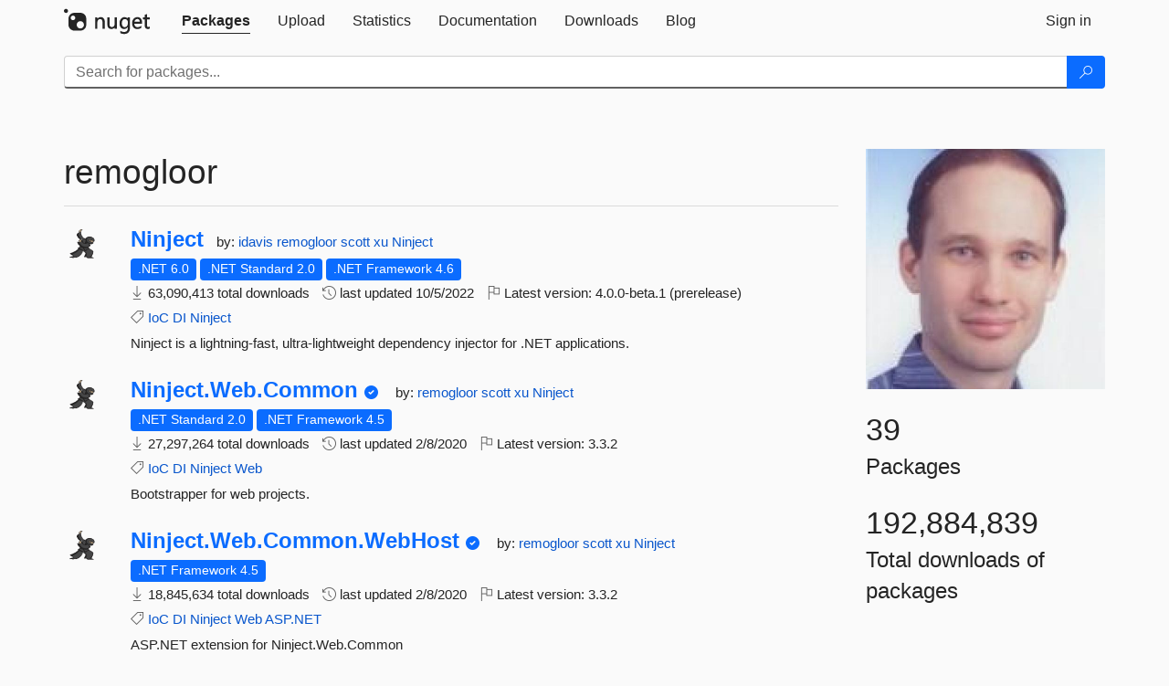

--- FILE ---
content_type: text/html; charset=utf-8
request_url: https://packages.nuget.org/profiles/remogloor
body_size: 7987
content:
<!DOCTYPE html>
<html lang="en">
<head>
    <meta charset="utf-8" />
    <meta http-equiv="X-UA-Compatible" content="IE=edge">
    <meta name="viewport" content="width=device-width, initial-scale=1">

        <link rel="canonical" href="https://www.nuget.org/profiles/remogloor">

    
    

    <title>
        NuGet Gallery
        | remogloor
    </title>

    <link href="/favicon.ico" rel="shortcut icon" type="image/x-icon" />
        <link title="NuGet.org" type="application/opensearchdescription+xml" href="/opensearch.xml" rel="search">

    <link href="/Content/gallery/css/site.min.css?v=1na5Q3HPVSkugniYsNxjmE134E1C4dpzFOT5rmDYA-E1" rel="stylesheet"/>

    <link href="/Content/gallery/css/bootstrap.min.css" rel="stylesheet"/>


    <script nonce="v7eiUyeHuvQCNzq1HdSo+2kXlZUWYf4QwyhyhtMWiIY=">
        // Check the browser preferred color scheme
        const prefersDarkMode = window.matchMedia("(prefers-color-scheme: dark)").matches;
        const defaultTheme = prefersDarkMode ? "dark" : "light";
        const preferredTheme = localStorage.getItem("theme")

        // Check if the localStorage item is set, if not set it to the system theme
        if (!preferredTheme || !(preferredTheme === "dark" || preferredTheme === "light")) {
            localStorage.setItem("theme", "system");
        }

        if (preferredTheme === "light" || preferredTheme === "dark") {
            document.documentElement.setAttribute('data-theme', preferredTheme);
        }
        else {
            document.documentElement.setAttribute('data-theme', defaultTheme);
        }
    </script>

    <!-- HTML5 shim and Respond.js for IE8 support of HTML5 elements and media queries -->
    <!-- WARNING: Respond.js doesn't work if you view the page via file:// -->
    <!--[if lt IE 9]>
      <script src="https://oss.maxcdn.com/html5shiv/3.7.3/html5shiv.min.js"></script>
      <script src="https://oss.maxcdn.com/respond/1.4.2/respond.min.js"></script>
    <![endif]-->

    
    
    
    
                <script type="text/javascript">
                var appInsights = window.appInsights || function (config) {
                    function s(config) {
                        t[config] = function () {
                            var i = arguments;
                            t.queue.push(function () { t[config].apply(t, i) })
                        }
                    }

                    var t = { config: config }, r = document, f = window, e = "script", o = r.createElement(e), i, u;
                    for (o.src = config.url || "//js.monitor.azure.com/scripts/a/ai.0.js", r.getElementsByTagName(e)[0].parentNode.appendChild(o), t.cookie = r.cookie, t.queue = [], i = ["Event", "Exception", "Metric", "PageView", "Trace"]; i.length;) s("track" + i.pop());
                    return config.disableExceptionTracking || (i = "onerror", s("_" + i), u = f[i], f[i] = function (config, r, f, e, o) {
                        var s = u && u(config, r, f, e, o);
                        return s !== !0 && t["_" + i](config, r, f, e, o), s
                    }), t
                }({
                    instrumentationKey: 'df3a36b9-dfba-401c-82ab-35690083be3e',
                    samplingPercentage: 100
                });

                window.appInsights = appInsights;
                appInsights.trackPageView();
            </script>

</head>
<body >
    

<div id="cookie-banner"></div>




<nav class="navbar navbar-inverse" role="navigation">
    <div class="container">
        <div class="row">
            <div class="col-sm-12 text-center">
                <a href="#" id="skipToContent" class="showOnFocus" title="Skip To Content">Skip To Content</a>
            </div>
        </div>
        <div class="row">
            <div class="col-sm-12">
                <div class="navbar-header">
                    <button type="button" class="navbar-toggle collapsed" data-toggle="collapse" data-target="#navbar" aria-expanded="false" aria-controls="navbar">
                        <span class="sr-only">Toggle navigation</span>
                        <span class="icon-bar"></span>
                        <span class="icon-bar"></span>
                        <span class="icon-bar"></span>
                    </button>
                    <a href="/" class="home-link">
                        <div class="navbar-logo nuget-logo-image" alt="NuGet home" role="img" aria-label="NuGet Home"     onerror="this.src='https://nuget.org/Content/gallery/img/logo-header-94x29.png'; this.onerror = null;"
></div>
                    </a>
                </div>
                <div id="navbar" class="navbar-collapse collapse">
                    <ul class="nav navbar-nav" role="tablist">
                            <li class="active" role="presentation">
        <a role="tab" name="Packages" aria-selected="true" href="/packages" class="link-to-add-local-search-filters">
            <span>Packages</span>
        </a>
    </li>

                            <li class="" role="presentation">
        <a role="tab" name="Upload" aria-selected="false" href="/packages/manage/upload">
            <span>Upload</span>
        </a>
    </li>

    <li class="" role="presentation">
        <a role="tab" name="Statistics" aria-selected="false" href="/stats">
            <span>Statistics</span>
        </a>
    </li>
                                                    <li class="" role="presentation">
        <a role="tab" name="Documentation" aria-selected="false" href="https://docs.microsoft.com/nuget/">
            <span>Documentation</span>
        </a>
    </li>

                            <li class="" role="presentation">
        <a role="tab" name="Downloads" aria-selected="false" href="/downloads">
            <span>Downloads</span>
        </a>
    </li>

                            <li class="" role="presentation">
        <a role="tab" name="Blog" aria-selected="false" href="https://blog.nuget.org/">
            <span>Blog</span>
        </a>
    </li>

                    </ul>
                        <ul class="nav navbar-nav navbar-right" role="tablist">
    <li class="" role="presentation">
        <a role="tab" name="Sign in" aria-selected="false" href="/users/account/LogOn?returnUrl=%2Fprofiles%2Fremogloor" title="Sign in to an existing NuGet.org account">
            <span>Sign in</span>
        </a>
    </li>
                        </ul>
                </div>
            </div>
        </div>
    </div>

        <div id="search-bar-header" class="container search-container">
            <div class="row">
                <form aria-label="Package search bar" class="col-sm-12" id="form-to-add-local-search-filters" action="/packages" method="get">
                    <div class="input-group">
    <input name="q" type="text" class="form-control input-brand" id="search" aria-label="Enter packages to search"
           placeholder="Search for packages..." autocomplete="off"
           value=""
            />
    <span class="input-group-btn">
        <button class="btn btn-brand btn-search" type="submit"
                title="Search for packages" aria-label="Search">
            <span class="ms-Icon ms-Icon--Search" aria-hidden="true"></span>
        </button>
    </span>
</div>
                    <div id="autocomplete-results-container" class="text-left" tabindex="0"></div>

<script type="text/html" id="autocomplete-results-row">
    <!-- ko if: $data -->
    <!-- ko if: $data.PackageRegistration -->
    <div class="col-sm-4 autocomplete-row-id autocomplete-row-data">
        <span data-bind="attr: { id: 'autocomplete-result-id-' + $data.PackageRegistration.Id, title: $data.PackageRegistration.Id }, text: $data.PackageRegistration.Id"></span>
    </div>
    <div class="col-sm-4 autocomplete-row-downloadcount text-right autocomplete-row-data">
        <span data-bind="text: $data.DownloadCount + ' downloads'"></span>
    </div>
    <div class="col-sm-4 autocomplete-row-owners text-left autocomplete-row-data">
        <span data-bind="text: $data.OwnersString + ' '"></span>
    </div>
    <!-- /ko -->
    <!-- ko ifnot: $data.PackageRegistration -->
    <div class="col-sm-12 autocomplete-row-id autocomplete-row-data">
        <span data-bind="attr: { id: 'autocomplete-result-id-' + $data, title: $data  }, text: $data"></span>
    </div>
    <!-- /ko -->
    <!-- /ko -->
</script>

<script type="text/html" id="autocomplete-results-template">
    <!-- ko if: $data.data.length > 0 -->
    <div data-bind="foreach: $data.data" id="autocomplete-results-list">
        <a data-bind="attr: { id: 'autocomplete-result-row-' + $data, href: '/packages/' + $data, title: $data }" tabindex="-1">
            <div data-bind="attr:{ id: 'autocomplete-container-' + $data }" class="autocomplete-results-row">
            </div>
        </a>
    </div>
    <!-- /ko -->
</script>

                </form>
            </div>
        </div>
</nav>






    <div id="skippedToContent">
    



<section role="main" class="container main-container page-profile">
    <div class="row">
        <aside class="col-md-3 col-md-push-9 profile-details">
            <img src="/profiles/remogloor/avatar?imageSize=512"
                                class="owner-image img-responsive"
                                height="332"
                                width="332"
                                title="remogloor"
                                alt="remogloor gravatar" />
            <div class="statistics">
                <div class="statistic">
                    <div class="value">39</div>
                    <div class="description">Packages</div>
                </div>
                <div class="statistic">
                    <div class="value">192,884,839</div>
                    <div class="description">Total downloads of packages</div>
                </div>
            </div>
        </aside>
        <article class="col-md-9 col-md-pull-3">
            <div class="profile-title">
                <h1>
                    remogloor&nbsp;
                                    </h1>
                <span>
                </span>
            </div>

            <hr class="profile-title-divider" />

            <ul class="list-packages">


<li class="package">

    <div class="row">
        <div class="col-sm-1 hidden-xs hidden-sm col-package-icon">
            <img class="package-icon img-responsive" aria-hidden="true" alt=""
                 src="https://api.nuget.org/v3-flatcontainer/ninject/4.0.0-beta.1/icon"     onerror="this.className='package-icon img-responsive package-default-icon'; this.onerror = null;"
/>
        </div>
        <div class="col-sm-11">
            <div class="package-header">
                <h2 class="package-title">
                    <a class="package-title"
                        href="/packages/Ninject/4.0.0-beta.1"
                        >
                            Ninject
                    </a>
                </h2>




                    <span class="package-by">
                        by:
                            <a href="/profiles/idavis" title="View idavis's profile"
                                >
                                    idavis
                            </a>
                            <a href="/profiles/remogloor" title="View remogloor's profile"
                                >
                                    remogloor
                            </a>
                            <a href="/profiles/scott%20xu" title="View scott xu's profile"
                                >
                                    scott xu
                            </a>
                            <a href="/profiles/Ninject" title="View Ninject's profile"
                                >
                                    Ninject
                            </a>
                    </span>
            </div>

            <ul class="package-list">
                <li class="package-tfm-badges">
                    




<div class="framework framework-badges">
    <a href=/packages/Ninject/4.0.0-beta.1#supportedframeworks-body-tab
       >
        <span class=framework-badge-asset>
            .NET 6.0
        </span>
        <span class="tooltip-block">
            <span class="tooltip-wrapper popover right" role="tooltip">
                <span class="arrow"></span>
                <span class="popover-content">
                    This package targets .NET 6.0. The package is compatible with this framework or higher.
                </span>
            </span>
        </span>
    </a>
            <a href=/packages/Ninject/4.0.0-beta.1#supportedframeworks-body-tab
       >
        <span class=framework-badge-asset>
            .NET Standard 2.0
        </span>
        <span class="tooltip-block">
            <span class="tooltip-wrapper popover right" role="tooltip">
                <span class="arrow"></span>
                <span class="popover-content">
                    This package targets .NET Standard 2.0. The package is compatible with this framework or higher.
                </span>
            </span>
        </span>
    </a>
        <a href=/packages/Ninject/4.0.0-beta.1#supportedframeworks-body-tab
       >
        <span class=framework-badge-asset>
            .NET Framework 4.6
        </span>
        <span class="tooltip-block">
            <span class="tooltip-wrapper popover right" role="tooltip">
                <span class="arrow"></span>
                <span class="popover-content">
                    This package targets .NET Framework 4.6. The package is compatible with this framework or higher.
                </span>
            </span>
        </span>
    </a>
</div>
                </li>
                <li>
                    <span class="icon-text">
                        <i class="ms-Icon ms-Icon--Download" aria-hidden="true"></i>
                        63,090,413 total downloads
                    </span>
                </li>
                <li>
                    <span class="icon-text">
                        <i class="ms-Icon ms-Icon--History" aria-hidden="true"></i>
                        last updated <span data-datetime="2022-10-05T03:07:59.8600000">10/5/2022</span>
                    </span>
                </li>
                <li>
                    <span class="icon-text">
                        <i class="ms-Icon ms-Icon--Flag" aria-hidden="true"></i>
                        Latest version: <span class="text-nowrap">4.0.0-beta.1 (prerelease)</span>
                    </span>
                </li>
                    <li class="package-tags">
                        <span class="icon-text">
                            <i class="ms-Icon ms-Icon--Tag" aria-hidden="true"></i>

                                <a href="/packages?q=Tags%3A%22IoC%22" title="Search for IoC">IoC</a>
                                <a href="/packages?q=Tags%3A%22DI%22" title="Search for DI">DI</a>
                                <a href="/packages?q=Tags%3A%22Ninject%22" title="Search for Ninject">Ninject</a>
                                                    </span>
                    </li>
            </ul>

            <div class="package-details">
                Ninject is a lightning-fast, ultra-lightweight dependency injector for .NET applications.
            </div>
        </div>
    </div>
</li>


<li class="package">

    <div class="row">
        <div class="col-sm-1 hidden-xs hidden-sm col-package-icon">
            <img class="package-icon img-responsive" aria-hidden="true" alt=""
                 src="https://api.nuget.org/v3-flatcontainer/ninject.web.common/3.3.2/icon"     onerror="this.className='package-icon img-responsive package-default-icon'; this.onerror = null;"
/>
        </div>
        <div class="col-sm-11">
            <div class="package-header">
                <h2 class="package-title">
                    <a class="package-title"
                        href="/packages/Ninject.Web.Common"
                        >
                            Ninject.<wbr>Web.<wbr>Common
                    </a>
                </h2>


                    <i class="ms-Icon ms-Icon--SkypeCircleCheck reserved-indicator"
                       data-content="The ID prefix of this package has been reserved for one of the owners of this package by NuGet.org." tabindex="0" alt="The ID prefix of this package has been reserved for one of the owners of this package by NuGet.org."></i>


                    <span class="package-by">
                        by:
                            <a href="/profiles/remogloor" title="View remogloor's profile"
                                >
                                    remogloor
                            </a>
                            <a href="/profiles/scott%20xu" title="View scott xu's profile"
                                >
                                    scott xu
                            </a>
                            <a href="/profiles/Ninject" title="View Ninject's profile"
                                >
                                    Ninject
                            </a>
                    </span>
            </div>

            <ul class="package-list">
                <li class="package-tfm-badges">
                    




<div class="framework framework-badges">
            <a href=/packages/Ninject.Web.Common/3.3.2#supportedframeworks-body-tab
       >
        <span class=framework-badge-asset>
            .NET Standard 2.0
        </span>
        <span class="tooltip-block">
            <span class="tooltip-wrapper popover right" role="tooltip">
                <span class="arrow"></span>
                <span class="popover-content">
                    This package targets .NET Standard 2.0. The package is compatible with this framework or higher.
                </span>
            </span>
        </span>
    </a>
        <a href=/packages/Ninject.Web.Common/3.3.2#supportedframeworks-body-tab
       >
        <span class=framework-badge-asset>
            .NET Framework 4.5
        </span>
        <span class="tooltip-block">
            <span class="tooltip-wrapper popover right" role="tooltip">
                <span class="arrow"></span>
                <span class="popover-content">
                    This package targets .NET Framework 4.5. The package is compatible with this framework or higher.
                </span>
            </span>
        </span>
    </a>
</div>
                </li>
                <li>
                    <span class="icon-text">
                        <i class="ms-Icon ms-Icon--Download" aria-hidden="true"></i>
                        27,297,264 total downloads
                    </span>
                </li>
                <li>
                    <span class="icon-text">
                        <i class="ms-Icon ms-Icon--History" aria-hidden="true"></i>
                        last updated <span data-datetime="2020-02-08T08:21:00.1370000">2/8/2020</span>
                    </span>
                </li>
                <li>
                    <span class="icon-text">
                        <i class="ms-Icon ms-Icon--Flag" aria-hidden="true"></i>
                        Latest version: <span class="text-nowrap">3.3.2 </span>
                    </span>
                </li>
                    <li class="package-tags">
                        <span class="icon-text">
                            <i class="ms-Icon ms-Icon--Tag" aria-hidden="true"></i>

                                <a href="/packages?q=Tags%3A%22IoC%22" title="Search for IoC">IoC</a>
                                <a href="/packages?q=Tags%3A%22DI%22" title="Search for DI">DI</a>
                                <a href="/packages?q=Tags%3A%22Ninject%22" title="Search for Ninject">Ninject</a>
                                <a href="/packages?q=Tags%3A%22Web%22" title="Search for Web">Web</a>
                                                    </span>
                    </li>
            </ul>

            <div class="package-details">
                Bootstrapper for web projects.
            </div>
        </div>
    </div>
</li>


<li class="package">

    <div class="row">
        <div class="col-sm-1 hidden-xs hidden-sm col-package-icon">
            <img class="package-icon img-responsive" aria-hidden="true" alt=""
                 src="https://api.nuget.org/v3-flatcontainer/ninject.web.common.webhost/3.3.2/icon"     onerror="this.className='package-icon img-responsive package-default-icon'; this.onerror = null;"
/>
        </div>
        <div class="col-sm-11">
            <div class="package-header">
                <h2 class="package-title">
                    <a class="package-title"
                        href="/packages/Ninject.Web.Common.WebHost"
                        >
                            Ninject.<wbr>Web.<wbr>Common.<wbr>WebHost
                    </a>
                </h2>


                    <i class="ms-Icon ms-Icon--SkypeCircleCheck reserved-indicator"
                       data-content="The ID prefix of this package has been reserved for one of the owners of this package by NuGet.org." tabindex="0" alt="The ID prefix of this package has been reserved for one of the owners of this package by NuGet.org."></i>


                    <span class="package-by">
                        by:
                            <a href="/profiles/remogloor" title="View remogloor's profile"
                                >
                                    remogloor
                            </a>
                            <a href="/profiles/scott%20xu" title="View scott xu's profile"
                                >
                                    scott xu
                            </a>
                            <a href="/profiles/Ninject" title="View Ninject's profile"
                                >
                                    Ninject
                            </a>
                    </span>
            </div>

            <ul class="package-list">
                <li class="package-tfm-badges">
                    




<div class="framework framework-badges">
                <a href=/packages/Ninject.Web.Common.WebHost/3.3.2#supportedframeworks-body-tab
       >
        <span class=framework-badge-asset>
            .NET Framework 4.5
        </span>
        <span class="tooltip-block">
            <span class="tooltip-wrapper popover right" role="tooltip">
                <span class="arrow"></span>
                <span class="popover-content">
                    This package targets .NET Framework 4.5. The package is compatible with this framework or higher.
                </span>
            </span>
        </span>
    </a>
</div>
                </li>
                <li>
                    <span class="icon-text">
                        <i class="ms-Icon ms-Icon--Download" aria-hidden="true"></i>
                        18,845,634 total downloads
                    </span>
                </li>
                <li>
                    <span class="icon-text">
                        <i class="ms-Icon ms-Icon--History" aria-hidden="true"></i>
                        last updated <span data-datetime="2020-02-08T08:21:01.2370000">2/8/2020</span>
                    </span>
                </li>
                <li>
                    <span class="icon-text">
                        <i class="ms-Icon ms-Icon--Flag" aria-hidden="true"></i>
                        Latest version: <span class="text-nowrap">3.3.2 </span>
                    </span>
                </li>
                    <li class="package-tags">
                        <span class="icon-text">
                            <i class="ms-Icon ms-Icon--Tag" aria-hidden="true"></i>

                                <a href="/packages?q=Tags%3A%22IoC%22" title="Search for IoC">IoC</a>
                                <a href="/packages?q=Tags%3A%22DI%22" title="Search for DI">DI</a>
                                <a href="/packages?q=Tags%3A%22Ninject%22" title="Search for Ninject">Ninject</a>
                                <a href="/packages?q=Tags%3A%22Web%22" title="Search for Web">Web</a>
                                <a href="/packages?q=Tags%3A%22ASP.NET%22" title="Search for ASP.NET">ASP.NET</a>
                                                    </span>
                    </li>
            </ul>

            <div class="package-details">
                ASP.NET extension for Ninject.Web.Common
            </div>
        </div>
    </div>
</li>


<li class="package">

    <div class="row">
        <div class="col-sm-1 hidden-xs hidden-sm col-package-icon">
            <img class="package-icon img-responsive" aria-hidden="true" alt=""
                 src="https://api.nuget.org/v3-flatcontainer/ninject.extensions.factory/3.3.3/icon"     onerror="this.className='package-icon img-responsive package-default-icon'; this.onerror = null;"
/>
        </div>
        <div class="col-sm-11">
            <div class="package-header">
                <h2 class="package-title">
                    <a class="package-title"
                        href="/packages/Ninject.Extensions.Factory"
                        >
                            Ninject.<wbr>Extensions.<wbr>Factory
                    </a>
                </h2>


                    <i class="ms-Icon ms-Icon--SkypeCircleCheck reserved-indicator"
                       data-content="The ID prefix of this package has been reserved for one of the owners of this package by NuGet.org." tabindex="0" alt="The ID prefix of this package has been reserved for one of the owners of this package by NuGet.org."></i>


                    <span class="package-by">
                        by:
                            <a href="/profiles/remogloor" title="View remogloor's profile"
                                >
                                    remogloor
                            </a>
                            <a href="/profiles/scott%20xu" title="View scott xu's profile"
                                >
                                    scott xu
                            </a>
                            <a href="/profiles/Ninject" title="View Ninject's profile"
                                >
                                    Ninject
                            </a>
                    </span>
            </div>

            <ul class="package-list">
                <li class="package-tfm-badges">
                    




<div class="framework framework-badges">
            <a href=/packages/Ninject.Extensions.Factory/3.3.3#supportedframeworks-body-tab
       >
        <span class=framework-badge-asset>
            .NET Standard 2.0
        </span>
        <span class="tooltip-block">
            <span class="tooltip-wrapper popover right" role="tooltip">
                <span class="arrow"></span>
                <span class="popover-content">
                    This package targets .NET Standard 2.0. The package is compatible with this framework or higher.
                </span>
            </span>
        </span>
    </a>
        <a href=/packages/Ninject.Extensions.Factory/3.3.3#supportedframeworks-body-tab
       >
        <span class=framework-badge-asset>
            .NET Framework 4.5
        </span>
        <span class="tooltip-block">
            <span class="tooltip-wrapper popover right" role="tooltip">
                <span class="arrow"></span>
                <span class="popover-content">
                    This package targets .NET Framework 4.5. The package is compatible with this framework or higher.
                </span>
            </span>
        </span>
    </a>
</div>
                </li>
                <li>
                    <span class="icon-text">
                        <i class="ms-Icon ms-Icon--Download" aria-hidden="true"></i>
                        15,120,731 total downloads
                    </span>
                </li>
                <li>
                    <span class="icon-text">
                        <i class="ms-Icon ms-Icon--History" aria-hidden="true"></i>
                        last updated <span data-datetime="2020-08-30T12:52:05.6970000">8/30/2020</span>
                    </span>
                </li>
                <li>
                    <span class="icon-text">
                        <i class="ms-Icon ms-Icon--Flag" aria-hidden="true"></i>
                        Latest version: <span class="text-nowrap">3.3.3 </span>
                    </span>
                </li>
                    <li class="package-tags">
                        <span class="icon-text">
                            <i class="ms-Icon ms-Icon--Tag" aria-hidden="true"></i>

                                <a href="/packages?q=Tags%3A%22Ninject%22" title="Search for Ninject">Ninject</a>
                                <a href="/packages?q=Tags%3A%22ioc%22" title="Search for ioc">ioc</a>
                                <a href="/packages?q=Tags%3A%22di%22" title="Search for di">di</a>
                                <a href="/packages?q=Tags%3A%22factory%22" title="Search for factory">factory</a>
                                                    </span>
                    </li>
            </ul>

            <div class="package-details">
                Ninject extension that allows to automatically create factories.
            </div>
        </div>
    </div>
</li>


<li class="package">

    <div class="row">
        <div class="col-sm-1 hidden-xs hidden-sm col-package-icon">
            <img class="package-icon img-responsive" aria-hidden="true" alt=""
                 src="https://api.nuget.org/v3-flatcontainer/ninject.web.webapi/3.3.1/icon"     onerror="this.className='package-icon img-responsive package-default-icon'; this.onerror = null;"
/>
        </div>
        <div class="col-sm-11">
            <div class="package-header">
                <h2 class="package-title">
                    <a class="package-title"
                        href="/packages/Ninject.Web.WebApi"
                        >
                            Ninject.<wbr>Web.<wbr>WebApi
                    </a>
                </h2>


                    <i class="ms-Icon ms-Icon--SkypeCircleCheck reserved-indicator"
                       data-content="The ID prefix of this package has been reserved for one of the owners of this package by NuGet.org." tabindex="0" alt="The ID prefix of this package has been reserved for one of the owners of this package by NuGet.org."></i>


                    <span class="package-by">
                        by:
                            <a href="/profiles/remogloor" title="View remogloor's profile"
                                >
                                    remogloor
                            </a>
                            <a href="/profiles/scott%20xu" title="View scott xu's profile"
                                >
                                    scott xu
                            </a>
                            <a href="/profiles/Ninject" title="View Ninject's profile"
                                >
                                    Ninject
                            </a>
                    </span>
            </div>

            <ul class="package-list">
                <li class="package-tfm-badges">
                    




<div class="framework framework-badges">
                <a href=/packages/Ninject.Web.WebApi/3.3.1#supportedframeworks-body-tab
       >
        <span class=framework-badge-asset>
            .NET Framework 4.5
        </span>
        <span class="tooltip-block">
            <span class="tooltip-wrapper popover right" role="tooltip">
                <span class="arrow"></span>
                <span class="popover-content">
                    This package targets .NET Framework 4.5. The package is compatible with this framework or higher.
                </span>
            </span>
        </span>
    </a>
</div>
                </li>
                <li>
                    <span class="icon-text">
                        <i class="ms-Icon ms-Icon--Download" aria-hidden="true"></i>
                        11,767,136 total downloads
                    </span>
                </li>
                <li>
                    <span class="icon-text">
                        <i class="ms-Icon ms-Icon--History" aria-hidden="true"></i>
                        last updated <span data-datetime="2020-02-08T12:14:33.4900000">2/8/2020</span>
                    </span>
                </li>
                <li>
                    <span class="icon-text">
                        <i class="ms-Icon ms-Icon--Flag" aria-hidden="true"></i>
                        Latest version: <span class="text-nowrap">3.3.1 </span>
                    </span>
                </li>
                    <li class="package-tags">
                        <span class="icon-text">
                            <i class="ms-Icon ms-Icon--Tag" aria-hidden="true"></i>

                                <a href="/packages?q=Tags%3A%22IoC%22" title="Search for IoC">IoC</a>
                                <a href="/packages?q=Tags%3A%22DI%22" title="Search for DI">DI</a>
                                <a href="/packages?q=Tags%3A%22Ninject%22" title="Search for Ninject">Ninject</a>
                                <a href="/packages?q=Tags%3A%22Web%22" title="Search for Web">Web</a>
                                <a href="/packages?q=Tags%3A%22Api%22" title="Search for Api">Api</a>
                                                    </span>
                    </li>
            </ul>

            <div class="package-details">
                Extension for Ninject providing integration with ASP.NET WebAPI 2
            </div>
        </div>
    </div>
</li>


<li class="package">

    <div class="row">
        <div class="col-sm-1 hidden-xs hidden-sm col-package-icon">
            <img class="package-icon img-responsive" aria-hidden="true" alt=""
                 src="https://api.nuget.org/v3-flatcontainer/ninject.extensions.conventions/3.3.0/icon"     onerror="this.className='package-icon img-responsive package-default-icon'; this.onerror = null;"
/>
        </div>
        <div class="col-sm-11">
            <div class="package-header">
                <h2 class="package-title">
                    <a class="package-title"
                        href="/packages/ninject.extensions.conventions"
                        >
                            ninject.<wbr>extensions.<wbr>conventions
                    </a>
                </h2>


                    <i class="ms-Icon ms-Icon--SkypeCircleCheck reserved-indicator"
                       data-content="The ID prefix of this package has been reserved for one of the owners of this package by NuGet.org." tabindex="0" alt="The ID prefix of this package has been reserved for one of the owners of this package by NuGet.org."></i>


                    <span class="package-by">
                        by:
                            <a href="/profiles/idavis" title="View idavis's profile"
                                >
                                    idavis
                            </a>
                            <a href="/profiles/remogloor" title="View remogloor's profile"
                                >
                                    remogloor
                            </a>
                            <a href="/profiles/scott%20xu" title="View scott xu's profile"
                                >
                                    scott xu
                            </a>
                            <a href="/profiles/Ninject" title="View Ninject's profile"
                                >
                                    Ninject
                            </a>
                    </span>
            </div>

            <ul class="package-list">
                <li class="package-tfm-badges">
                    




<div class="framework framework-badges">
            <a href=/packages/ninject.extensions.conventions/3.3.0#supportedframeworks-body-tab
       >
        <span class=framework-badge-asset>
            .NET Standard 2.0
        </span>
        <span class="tooltip-block">
            <span class="tooltip-wrapper popover right" role="tooltip">
                <span class="arrow"></span>
                <span class="popover-content">
                    This package targets .NET Standard 2.0. The package is compatible with this framework or higher.
                </span>
            </span>
        </span>
    </a>
        <a href=/packages/ninject.extensions.conventions/3.3.0#supportedframeworks-body-tab
       >
        <span class=framework-badge-asset>
            .NET Framework 4.5
        </span>
        <span class="tooltip-block">
            <span class="tooltip-wrapper popover right" role="tooltip">
                <span class="arrow"></span>
                <span class="popover-content">
                    This package targets .NET Framework 4.5. The package is compatible with this framework or higher.
                </span>
            </span>
        </span>
    </a>
</div>
                </li>
                <li>
                    <span class="icon-text">
                        <i class="ms-Icon ms-Icon--Download" aria-hidden="true"></i>
                        11,007,195 total downloads
                    </span>
                </li>
                <li>
                    <span class="icon-text">
                        <i class="ms-Icon ms-Icon--History" aria-hidden="true"></i>
                        last updated <span data-datetime="2017-10-22T16:25:25.9000000">10/22/2017</span>
                    </span>
                </li>
                <li>
                    <span class="icon-text">
                        <i class="ms-Icon ms-Icon--Flag" aria-hidden="true"></i>
                        Latest version: <span class="text-nowrap">3.3.0 </span>
                    </span>
                </li>
                    <li class="package-tags">
                        <span class="icon-text">
                            <i class="ms-Icon ms-Icon--Tag" aria-hidden="true"></i>

                                <a href="/packages?q=Tags%3A%22Ninject%22" title="Search for Ninject">Ninject</a>
                                <a href="/packages?q=Tags%3A%22ioc%22" title="Search for ioc">ioc</a>
                                <a href="/packages?q=Tags%3A%22di%22" title="Search for di">di</a>
                                <a href="/packages?q=Tags%3A%22convention%22" title="Search for convention">convention</a>
                                                    </span>
                    </li>
            </ul>

            <div class="package-details">
                Extension for convention based binding for Ninject
            </div>
        </div>
    </div>
</li>


<li class="package">

    <div class="row">
        <div class="col-sm-1 hidden-xs hidden-sm col-package-icon">
            <img class="package-icon img-responsive" aria-hidden="true" alt=""
                 src="https://api.nuget.org/v3-flatcontainer/ninject.extensions.namedscope/3.3.0/icon"     onerror="this.className='package-icon img-responsive package-default-icon'; this.onerror = null;"
/>
        </div>
        <div class="col-sm-11">
            <div class="package-header">
                <h2 class="package-title">
                    <a class="package-title"
                        href="/packages/Ninject.Extensions.NamedScope"
                        >
                            Ninject.<wbr>Extensions.<wbr>NamedScope
                    </a>
                </h2>


                    <i class="ms-Icon ms-Icon--SkypeCircleCheck reserved-indicator"
                       data-content="The ID prefix of this package has been reserved for one of the owners of this package by NuGet.org." tabindex="0" alt="The ID prefix of this package has been reserved for one of the owners of this package by NuGet.org."></i>


                    <span class="package-by">
                        by:
                            <a href="/profiles/idavis" title="View idavis's profile"
                                >
                                    idavis
                            </a>
                            <a href="/profiles/remogloor" title="View remogloor's profile"
                                >
                                    remogloor
                            </a>
                            <a href="/profiles/scott%20xu" title="View scott xu's profile"
                                >
                                    scott xu
                            </a>
                            <a href="/profiles/Ninject" title="View Ninject's profile"
                                >
                                    Ninject
                            </a>
                    </span>
            </div>

            <ul class="package-list">
                <li class="package-tfm-badges">
                    




<div class="framework framework-badges">
            <a href=/packages/Ninject.Extensions.NamedScope/3.3.0#supportedframeworks-body-tab
       >
        <span class=framework-badge-asset>
            .NET Standard 2.0
        </span>
        <span class="tooltip-block">
            <span class="tooltip-wrapper popover right" role="tooltip">
                <span class="arrow"></span>
                <span class="popover-content">
                    This package targets .NET Standard 2.0. The package is compatible with this framework or higher.
                </span>
            </span>
        </span>
    </a>
        <a href=/packages/Ninject.Extensions.NamedScope/3.3.0#supportedframeworks-body-tab
       >
        <span class=framework-badge-asset>
            .NET Framework 4.5
        </span>
        <span class="tooltip-block">
            <span class="tooltip-wrapper popover right" role="tooltip">
                <span class="arrow"></span>
                <span class="popover-content">
                    This package targets .NET Framework 4.5. The package is compatible with this framework or higher.
                </span>
            </span>
        </span>
    </a>
</div>
                </li>
                <li>
                    <span class="icon-text">
                        <i class="ms-Icon ms-Icon--Download" aria-hidden="true"></i>
                        6,374,472 total downloads
                    </span>
                </li>
                <li>
                    <span class="icon-text">
                        <i class="ms-Icon ms-Icon--History" aria-hidden="true"></i>
                        last updated <span data-datetime="2017-10-23T13:49:01.4470000">10/23/2017</span>
                    </span>
                </li>
                <li>
                    <span class="icon-text">
                        <i class="ms-Icon ms-Icon--Flag" aria-hidden="true"></i>
                        Latest version: <span class="text-nowrap">3.3.0 </span>
                    </span>
                </li>
                    <li class="package-tags">
                        <span class="icon-text">
                            <i class="ms-Icon ms-Icon--Tag" aria-hidden="true"></i>

                                <a href="/packages?q=Tags%3A%22Ninject%22" title="Search for Ninject">Ninject</a>
                                <a href="/packages?q=Tags%3A%22ioc%22" title="Search for ioc">ioc</a>
                                <a href="/packages?q=Tags%3A%22di%22" title="Search for di">di</a>
                                <a href="/packages?q=Tags%3A%22scope%22" title="Search for scope">scope</a>
                                                    </span>
                    </li>
            </ul>

            <div class="package-details">
                Extension for Ninject which allows bindings to define additional scope types.
            </div>
        </div>
    </div>
</li>


<li class="package">

    <div class="row">
        <div class="col-sm-1 hidden-xs hidden-sm col-package-icon">
            <img class="package-icon img-responsive" aria-hidden="true" alt=""
                 src="https://api.nuget.org/v3-flatcontainer/ninject.web.webapi.webhost/3.3.1/icon"     onerror="this.className='package-icon img-responsive package-default-icon'; this.onerror = null;"
/>
        </div>
        <div class="col-sm-11">
            <div class="package-header">
                <h2 class="package-title">
                    <a class="package-title"
                        href="/packages/Ninject.Web.WebApi.WebHost"
                        >
                            Ninject.<wbr>Web.<wbr>WebApi.<wbr>WebHost
                    </a>
                </h2>


                    <i class="ms-Icon ms-Icon--SkypeCircleCheck reserved-indicator"
                       data-content="The ID prefix of this package has been reserved for one of the owners of this package by NuGet.org." tabindex="0" alt="The ID prefix of this package has been reserved for one of the owners of this package by NuGet.org."></i>


                    <span class="package-by">
                        by:
                            <a href="/profiles/remogloor" title="View remogloor's profile"
                                >
                                    remogloor
                            </a>
                            <a href="/profiles/scott%20xu" title="View scott xu's profile"
                                >
                                    scott xu
                            </a>
                            <a href="/profiles/Ninject" title="View Ninject's profile"
                                >
                                    Ninject
                            </a>
                    </span>
            </div>

            <ul class="package-list">
                <li class="package-tfm-badges">
                    




<div class="framework framework-badges">
                <a href=/packages/Ninject.Web.WebApi.WebHost/3.3.1#supportedframeworks-body-tab
       >
        <span class=framework-badge-asset>
            .NET Framework 4.5
        </span>
        <span class="tooltip-block">
            <span class="tooltip-wrapper popover right" role="tooltip">
                <span class="arrow"></span>
                <span class="popover-content">
                    This package targets .NET Framework 4.5. The package is compatible with this framework or higher.
                </span>
            </span>
        </span>
    </a>
</div>
                </li>
                <li>
                    <span class="icon-text">
                        <i class="ms-Icon ms-Icon--Download" aria-hidden="true"></i>
                        4,732,642 total downloads
                    </span>
                </li>
                <li>
                    <span class="icon-text">
                        <i class="ms-Icon ms-Icon--History" aria-hidden="true"></i>
                        last updated <span data-datetime="2020-02-08T12:14:34.5400000">2/8/2020</span>
                    </span>
                </li>
                <li>
                    <span class="icon-text">
                        <i class="ms-Icon ms-Icon--Flag" aria-hidden="true"></i>
                        Latest version: <span class="text-nowrap">3.3.1 </span>
                    </span>
                </li>
                    <li class="package-tags">
                        <span class="icon-text">
                            <i class="ms-Icon ms-Icon--Tag" aria-hidden="true"></i>

                                <a href="/packages?q=Tags%3A%22IoC%22" title="Search for IoC">IoC</a>
                                <a href="/packages?q=Tags%3A%22DI%22" title="Search for DI">DI</a>
                                <a href="/packages?q=Tags%3A%22Ninject%22" title="Search for Ninject">Ninject</a>
                                <a href="/packages?q=Tags%3A%22Web%22" title="Search for Web">Web</a>
                                <a href="/packages?q=Tags%3A%22Api%22" title="Search for Api">Api</a>
                                <a href="/packages?q=Tags%3A%22WebHost%22" title="Search for WebHost">WebHost</a>
                                                    </span>
                    </li>
            </ul>

            <div class="package-details">
                Extension for Ninject providing integration with ASP.NET WebAPI 2 web host
            </div>
        </div>
    </div>
</li>


<li class="package">

    <div class="row">
        <div class="col-sm-1 hidden-xs hidden-sm col-package-icon">
            <img class="package-icon img-responsive" aria-hidden="true" alt=""
                 src="https://api.nuget.org/v3-flatcontainer/ninject.extensions.contextpreservation/3.3.1/icon"     onerror="this.className='package-icon img-responsive package-default-icon'; this.onerror = null;"
/>
        </div>
        <div class="col-sm-11">
            <div class="package-header">
                <h2 class="package-title">
                    <a class="package-title"
                        href="/packages/Ninject.Extensions.ContextPreservation"
                        >
                            Ninject.<wbr>Extensions.<wbr>ContextPreservation
                    </a>
                </h2>


                    <i class="ms-Icon ms-Icon--SkypeCircleCheck reserved-indicator"
                       data-content="The ID prefix of this package has been reserved for one of the owners of this package by NuGet.org." tabindex="0" alt="The ID prefix of this package has been reserved for one of the owners of this package by NuGet.org."></i>


                    <span class="package-by">
                        by:
                            <a href="/profiles/idavis" title="View idavis's profile"
                                >
                                    idavis
                            </a>
                            <a href="/profiles/remogloor" title="View remogloor's profile"
                                >
                                    remogloor
                            </a>
                            <a href="/profiles/scott%20xu" title="View scott xu's profile"
                                >
                                    scott xu
                            </a>
                            <a href="/profiles/Ninject" title="View Ninject's profile"
                                >
                                    Ninject
                            </a>
                    </span>
            </div>

            <ul class="package-list">
                <li class="package-tfm-badges">
                    




<div class="framework framework-badges">
            <a href=/packages/Ninject.Extensions.ContextPreservation/3.3.1#supportedframeworks-body-tab
       >
        <span class=framework-badge-asset>
            .NET Standard 2.0
        </span>
        <span class="tooltip-block">
            <span class="tooltip-wrapper popover right" role="tooltip">
                <span class="arrow"></span>
                <span class="popover-content">
                    This package targets .NET Standard 2.0. The package is compatible with this framework or higher.
                </span>
            </span>
        </span>
    </a>
        <a href=/packages/Ninject.Extensions.ContextPreservation/3.3.1#supportedframeworks-body-tab
       >
        <span class=framework-badge-asset>
            .NET Framework 4.5
        </span>
        <span class="tooltip-block">
            <span class="tooltip-wrapper popover right" role="tooltip">
                <span class="arrow"></span>
                <span class="popover-content">
                    This package targets .NET Framework 4.5. The package is compatible with this framework or higher.
                </span>
            </span>
        </span>
    </a>
</div>
                </li>
                <li>
                    <span class="icon-text">
                        <i class="ms-Icon ms-Icon--Download" aria-hidden="true"></i>
                        4,691,520 total downloads
                    </span>
                </li>
                <li>
                    <span class="icon-text">
                        <i class="ms-Icon ms-Icon--History" aria-hidden="true"></i>
                        last updated <span data-datetime="2017-10-22T16:23:54.9600000">10/22/2017</span>
                    </span>
                </li>
                <li>
                    <span class="icon-text">
                        <i class="ms-Icon ms-Icon--Flag" aria-hidden="true"></i>
                        Latest version: <span class="text-nowrap">3.3.1 </span>
                    </span>
                </li>
                    <li class="package-tags">
                        <span class="icon-text">
                            <i class="ms-Icon ms-Icon--Tag" aria-hidden="true"></i>

                                <a href="/packages?q=Tags%3A%22Ninject%22" title="Search for Ninject">Ninject</a>
                                <a href="/packages?q=Tags%3A%22ioc%22" title="Search for ioc">ioc</a>
                                <a href="/packages?q=Tags%3A%22di%22" title="Search for di">di</a>
                                <a href="/packages?q=Tags%3A%22context%22" title="Search for context">context</a>
                                <a href="/packages?q=Tags%3A%22preservation%22" title="Search for preservation">preservation</a>
                                                    </span>
                    </li>
            </ul>

            <div class="package-details">
                Ninject extension that preserves the context over factories (the parent of the new request is the factory request)
            </div>
        </div>
    </div>
</li>


<li class="package">

    <div class="row">
        <div class="col-sm-1 hidden-xs hidden-sm col-package-icon">
            <img class="package-icon img-responsive" aria-hidden="true" alt=""
                 src="https://api.nuget.org/v3-flatcontainer/ninject.mvc3/3.2.1/icon"     onerror="this.className='package-icon img-responsive package-default-icon'; this.onerror = null;"
/>
        </div>
        <div class="col-sm-11">
            <div class="package-header">
                <h2 class="package-title">
                    <a class="package-title"
                        href="/packages/Ninject.MVC3"
                        >
                            Ninject.<wbr>MVC3
                    </a>
                </h2>


                    <i class="ms-Icon ms-Icon--SkypeCircleCheck reserved-indicator"
                       data-content="The ID prefix of this package has been reserved for one of the owners of this package by NuGet.org." tabindex="0" alt="The ID prefix of this package has been reserved for one of the owners of this package by NuGet.org."></i>


                    <span class="package-by">
                        by:
                            <a href="/profiles/idavis" title="View idavis's profile"
                                >
                                    idavis
                            </a>
                            <a href="/profiles/remogloor" title="View remogloor's profile"
                                >
                                    remogloor
                            </a>
                            <a href="/profiles/scott%20xu" title="View scott xu's profile"
                                >
                                    scott xu
                            </a>
                            <a href="/profiles/Ninject" title="View Ninject's profile"
                                >
                                    Ninject
                            </a>
                    </span>
            </div>

            <ul class="package-list">
                <li class="package-tfm-badges">
                    




<div class="framework framework-badges">
                <a href=/packages/Ninject.MVC3/3.2.1#supportedframeworks-body-tab
       >
        <span class=framework-badge-asset>
            .NET Framework 4.0
        </span>
        <span class="tooltip-block">
            <span class="tooltip-wrapper popover right" role="tooltip">
                <span class="arrow"></span>
                <span class="popover-content">
                    This package targets .NET Framework 4.0. The package is compatible with this framework or higher.
                </span>
            </span>
        </span>
    </a>
</div>
                </li>
                <li>
                    <span class="icon-text">
                        <i class="ms-Icon ms-Icon--Download" aria-hidden="true"></i>
                        4,313,779 total downloads
                    </span>
                </li>
                <li>
                    <span class="icon-text">
                        <i class="ms-Icon ms-Icon--History" aria-hidden="true"></i>
                        last updated <span data-datetime="2014-04-29T00:34:39.8400000">4/29/2014</span>
                    </span>
                </li>
                <li>
                    <span class="icon-text">
                        <i class="ms-Icon ms-Icon--Flag" aria-hidden="true"></i>
                        Latest version: <span class="text-nowrap">3.2.1 </span>
                    </span>
                </li>
                    <li class="package-tags">
                        <span class="icon-text">
                            <i class="ms-Icon ms-Icon--Tag" aria-hidden="true"></i>

                                <a href="/packages?q=Tags%3A%22Ninject%22" title="Search for Ninject">Ninject</a>
                                <a href="/packages?q=Tags%3A%22ioc%22" title="Search for ioc">ioc</a>
                                <a href="/packages?q=Tags%3A%22di%22" title="Search for di">di</a>
                                <a href="/packages?q=Tags%3A%22web%22" title="Search for web">web</a>
                                <a href="/packages?q=Tags%3A%22mvc3%22" title="Search for mvc3">mvc3</a>
                                                    </span>
                    </li>
            </ul>

            <div class="package-details">
                Extension for Ninject providing integration with ASP.NET MVC3
            </div>
        </div>
    </div>
</li>


<li class="package">

    <div class="row">
        <div class="col-sm-1 hidden-xs hidden-sm col-package-icon">
            <img class="package-icon img-responsive" aria-hidden="true" alt=""
                 src="https://api.nuget.org/v3-flatcontainer/ninject.mockingkernel/3.3.0/icon"     onerror="this.className='package-icon img-responsive package-default-icon'; this.onerror = null;"
/>
        </div>
        <div class="col-sm-11">
            <div class="package-header">
                <h2 class="package-title">
                    <a class="package-title"
                        href="/packages/Ninject.MockingKernel"
                        >
                            Ninject.<wbr>MockingKernel
                    </a>
                </h2>


                    <i class="ms-Icon ms-Icon--SkypeCircleCheck reserved-indicator"
                       data-content="The ID prefix of this package has been reserved for one of the owners of this package by NuGet.org." tabindex="0" alt="The ID prefix of this package has been reserved for one of the owners of this package by NuGet.org."></i>


                    <span class="package-by">
                        by:
                            <a href="/profiles/remogloor" title="View remogloor's profile"
                                >
                                    remogloor
                            </a>
                            <a href="/profiles/scott%20xu" title="View scott xu's profile"
                                >
                                    scott xu
                            </a>
                            <a href="/profiles/Ninject" title="View Ninject's profile"
                                >
                                    Ninject
                            </a>
                    </span>
            </div>

            <ul class="package-list">
                <li class="package-tfm-badges">
                    




<div class="framework framework-badges">
            <a href=/packages/Ninject.MockingKernel/3.3.0#supportedframeworks-body-tab
       >
        <span class=framework-badge-asset>
            .NET Standard 2.0
        </span>
        <span class="tooltip-block">
            <span class="tooltip-wrapper popover right" role="tooltip">
                <span class="arrow"></span>
                <span class="popover-content">
                    This package targets .NET Standard 2.0. The package is compatible with this framework or higher.
                </span>
            </span>
        </span>
    </a>
        <a href=/packages/Ninject.MockingKernel/3.3.0#supportedframeworks-body-tab
       >
        <span class=framework-badge-asset>
            .NET Framework 4.5
        </span>
        <span class="tooltip-block">
            <span class="tooltip-wrapper popover right" role="tooltip">
                <span class="arrow"></span>
                <span class="popover-content">
                    This package targets .NET Framework 4.5. The package is compatible with this framework or higher.
                </span>
            </span>
        </span>
    </a>
</div>
                </li>
                <li>
                    <span class="icon-text">
                        <i class="ms-Icon ms-Icon--Download" aria-hidden="true"></i>
                        3,610,843 total downloads
                    </span>
                </li>
                <li>
                    <span class="icon-text">
                        <i class="ms-Icon ms-Icon--History" aria-hidden="true"></i>
                        last updated <span data-datetime="2017-10-28T16:08:34.5800000">10/28/2017</span>
                    </span>
                </li>
                <li>
                    <span class="icon-text">
                        <i class="ms-Icon ms-Icon--Flag" aria-hidden="true"></i>
                        Latest version: <span class="text-nowrap">3.3.0 </span>
                    </span>
                </li>
                    <li class="package-tags">
                        <span class="icon-text">
                            <i class="ms-Icon ms-Icon--Tag" aria-hidden="true"></i>

                                <a href="/packages?q=Tags%3A%22Ninject%22" title="Search for Ninject">Ninject</a>
                                <a href="/packages?q=Tags%3A%22ioc%22" title="Search for ioc">ioc</a>
                                <a href="/packages?q=Tags%3A%22di%22" title="Search for di">di</a>
                                <a href="/packages?q=Tags%3A%22automock%22" title="Search for automock">automock</a>
                                                    </span>
                    </li>
            </ul>

            <div class="package-details">
                Automock implementation using Ninject to create the objects under test.
            </div>
        </div>
    </div>
</li>


<li class="package">

    <div class="row">
        <div class="col-sm-1 hidden-xs hidden-sm col-package-icon">
            <img class="package-icon img-responsive" aria-hidden="true" alt=""
                 src="https://api.nuget.org/v3-flatcontainer/ninject.extensions.interception/3.3.5/icon"     onerror="this.className='package-icon img-responsive package-default-icon'; this.onerror = null;"
/>
        </div>
        <div class="col-sm-11">
            <div class="package-header">
                <h2 class="package-title">
                    <a class="package-title"
                        href="/packages/Ninject.Extensions.Interception"
                        >
                            Ninject.<wbr>Extensions.<wbr>Interception
                    </a>
                </h2>


                    <i class="ms-Icon ms-Icon--SkypeCircleCheck reserved-indicator"
                       data-content="The ID prefix of this package has been reserved for one of the owners of this package by NuGet.org." tabindex="0" alt="The ID prefix of this package has been reserved for one of the owners of this package by NuGet.org."></i>


                    <span class="package-by">
                        by:
                            <a href="/profiles/idavis" title="View idavis's profile"
                                >
                                    idavis
                            </a>
                            <a href="/profiles/remogloor" title="View remogloor's profile"
                                >
                                    remogloor
                            </a>
                            <a href="/profiles/scott%20xu" title="View scott xu's profile"
                                >
                                    scott xu
                            </a>
                            <a href="/profiles/Ninject" title="View Ninject's profile"
                                >
                                    Ninject
                            </a>
                    </span>
            </div>

            <ul class="package-list">
                <li class="package-tfm-badges">
                    




<div class="framework framework-badges">
            <a href=/packages/Ninject.Extensions.Interception/3.3.5#supportedframeworks-body-tab
       >
        <span class=framework-badge-asset>
            .NET Standard 2.0
        </span>
        <span class="tooltip-block">
            <span class="tooltip-wrapper popover right" role="tooltip">
                <span class="arrow"></span>
                <span class="popover-content">
                    This package targets .NET Standard 2.0. The package is compatible with this framework or higher.
                </span>
            </span>
        </span>
    </a>
        <a href=/packages/Ninject.Extensions.Interception/3.3.5#supportedframeworks-body-tab
       >
        <span class=framework-badge-asset>
            .NET Framework 4.5
        </span>
        <span class="tooltip-block">
            <span class="tooltip-wrapper popover right" role="tooltip">
                <span class="arrow"></span>
                <span class="popover-content">
                    This package targets .NET Framework 4.5. The package is compatible with this framework or higher.
                </span>
            </span>
        </span>
    </a>
</div>
                </li>
                <li>
                    <span class="icon-text">
                        <i class="ms-Icon ms-Icon--Download" aria-hidden="true"></i>
                        3,473,614 total downloads
                    </span>
                </li>
                <li>
                    <span class="icon-text">
                        <i class="ms-Icon ms-Icon--History" aria-hidden="true"></i>
                        last updated <span data-datetime="2020-02-09T12:46:53.0700000">2/9/2020</span>
                    </span>
                </li>
                <li>
                    <span class="icon-text">
                        <i class="ms-Icon ms-Icon--Flag" aria-hidden="true"></i>
                        Latest version: <span class="text-nowrap">3.3.5 </span>
                    </span>
                </li>
                    <li class="package-tags">
                        <span class="icon-text">
                            <i class="ms-Icon ms-Icon--Tag" aria-hidden="true"></i>

                                <a href="/packages?q=Tags%3A%22Ninject%22" title="Search for Ninject">Ninject</a>
                                <a href="/packages?q=Tags%3A%22ioc%22" title="Search for ioc">ioc</a>
                                <a href="/packages?q=Tags%3A%22di%22" title="Search for di">di</a>
                                <a href="/packages?q=Tags%3A%22interception%22" title="Search for interception">interception</a>
                                <a href="/packages?q=Tags%3A%22aop%22" title="Search for aop">aop</a>
                                                    </span>
                    </li>
            </ul>

            <div class="package-details">
                Adds support for interception to Ninject
            </div>
        </div>
    </div>
</li>


<li class="package">

    <div class="row">
        <div class="col-sm-1 hidden-xs hidden-sm col-package-icon">
            <img class="package-icon img-responsive" aria-hidden="true" alt=""
                 src="https://api.nuget.org/v3-flatcontainer/ninject.extensions.wcf/3.3.2/icon"     onerror="this.className='package-icon img-responsive package-default-icon'; this.onerror = null;"
/>
        </div>
        <div class="col-sm-11">
            <div class="package-header">
                <h2 class="package-title">
                    <a class="package-title"
                        href="/packages/Ninject.Extensions.Wcf"
                        >
                            Ninject.<wbr>Extensions.<wbr>Wcf
                    </a>
                </h2>


                    <i class="ms-Icon ms-Icon--SkypeCircleCheck reserved-indicator"
                       data-content="The ID prefix of this package has been reserved for one of the owners of this package by NuGet.org." tabindex="0" alt="The ID prefix of this package has been reserved for one of the owners of this package by NuGet.org."></i>


                    <span class="package-by">
                        by:
                            <a href="/profiles/idavis" title="View idavis's profile"
                                >
                                    idavis
                            </a>
                            <a href="/profiles/remogloor" title="View remogloor's profile"
                                >
                                    remogloor
                            </a>
                            <a href="/profiles/scott%20xu" title="View scott xu's profile"
                                >
                                    scott xu
                            </a>
                            <a href="/profiles/Ninject" title="View Ninject's profile"
                                >
                                    Ninject
                            </a>
                    </span>
            </div>

            <ul class="package-list">
                <li class="package-tfm-badges">
                    




<div class="framework framework-badges">
                <a href=/packages/Ninject.Extensions.Wcf/3.3.2#supportedframeworks-body-tab
       >
        <span class=framework-badge-asset>
            .NET Framework 4.5
        </span>
        <span class="tooltip-block">
            <span class="tooltip-wrapper popover right" role="tooltip">
                <span class="arrow"></span>
                <span class="popover-content">
                    This package targets .NET Framework 4.5. The package is compatible with this framework or higher.
                </span>
            </span>
        </span>
    </a>
</div>
                </li>
                <li>
                    <span class="icon-text">
                        <i class="ms-Icon ms-Icon--Download" aria-hidden="true"></i>
                        2,902,983 total downloads
                    </span>
                </li>
                <li>
                    <span class="icon-text">
                        <i class="ms-Icon ms-Icon--History" aria-hidden="true"></i>
                        last updated <span data-datetime="2023-03-01T12:08:37.0530000">3/1/2023</span>
                    </span>
                </li>
                <li>
                    <span class="icon-text">
                        <i class="ms-Icon ms-Icon--Flag" aria-hidden="true"></i>
                        Latest version: <span class="text-nowrap">3.3.2 </span>
                    </span>
                </li>
                    <li class="package-tags">
                        <span class="icon-text">
                            <i class="ms-Icon ms-Icon--Tag" aria-hidden="true"></i>

                                <a href="/packages?q=Tags%3A%22IoC%22" title="Search for IoC">IoC</a>
                                <a href="/packages?q=Tags%3A%22DI%22" title="Search for DI">DI</a>
                                <a href="/packages?q=Tags%3A%22Ninject%22" title="Search for Ninject">Ninject</a>
                                <a href="/packages?q=Tags%3A%22Wcf%22" title="Search for Wcf">Wcf</a>
                                                    </span>
                    </li>
            </ul>

            <div class="package-details">
                Ninject extension to add ioc for WCF services.
            </div>
        </div>
    </div>
</li>


<li class="package">

    <div class="row">
        <div class="col-sm-1 hidden-xs hidden-sm col-package-icon">
            <img class="package-icon img-responsive" aria-hidden="true" alt=""
                 src="https://api.nuget.org/v3-flatcontainer/ninject.mockingkernel.moq/3.3.0/icon"     onerror="this.className='package-icon img-responsive package-default-icon'; this.onerror = null;"
/>
        </div>
        <div class="col-sm-11">
            <div class="package-header">
                <h2 class="package-title">
                    <a class="package-title"
                        href="/packages/Ninject.MockingKernel.Moq"
                        >
                            Ninject.<wbr>MockingKernel.<wbr>Moq
                    </a>
                </h2>


                    <i class="ms-Icon ms-Icon--SkypeCircleCheck reserved-indicator"
                       data-content="The ID prefix of this package has been reserved for one of the owners of this package by NuGet.org." tabindex="0" alt="The ID prefix of this package has been reserved for one of the owners of this package by NuGet.org."></i>


                    <span class="package-by">
                        by:
                            <a href="/profiles/idavis" title="View idavis's profile"
                                >
                                    idavis
                            </a>
                            <a href="/profiles/remogloor" title="View remogloor's profile"
                                >
                                    remogloor
                            </a>
                            <a href="/profiles/scott%20xu" title="View scott xu's profile"
                                >
                                    scott xu
                            </a>
                            <a href="/profiles/Ninject" title="View Ninject's profile"
                                >
                                    Ninject
                            </a>
                    </span>
            </div>

            <ul class="package-list">
                <li class="package-tfm-badges">
                    




<div class="framework framework-badges">
            <a href=/packages/Ninject.MockingKernel.Moq/3.3.0#supportedframeworks-body-tab
       >
        <span class=framework-badge-asset>
            .NET Standard 2.0
        </span>
        <span class="tooltip-block">
            <span class="tooltip-wrapper popover right" role="tooltip">
                <span class="arrow"></span>
                <span class="popover-content">
                    This package targets .NET Standard 2.0. The package is compatible with this framework or higher.
                </span>
            </span>
        </span>
    </a>
        <a href=/packages/Ninject.MockingKernel.Moq/3.3.0#supportedframeworks-body-tab
       >
        <span class=framework-badge-asset>
            .NET Framework 4.5
        </span>
        <span class="tooltip-block">
            <span class="tooltip-wrapper popover right" role="tooltip">
                <span class="arrow"></span>
                <span class="popover-content">
                    This package targets .NET Framework 4.5. The package is compatible with this framework or higher.
                </span>
            </span>
        </span>
    </a>
</div>
                </li>
                <li>
                    <span class="icon-text">
                        <i class="ms-Icon ms-Icon--Download" aria-hidden="true"></i>
                        2,874,308 total downloads
                    </span>
                </li>
                <li>
                    <span class="icon-text">
                        <i class="ms-Icon ms-Icon--History" aria-hidden="true"></i>
                        last updated <span data-datetime="2017-10-28T16:08:56.9870000">10/28/2017</span>
                    </span>
                </li>
                <li>
                    <span class="icon-text">
                        <i class="ms-Icon ms-Icon--Flag" aria-hidden="true"></i>
                        Latest version: <span class="text-nowrap">3.3.0 </span>
                    </span>
                </li>
                    <li class="package-tags">
                        <span class="icon-text">
                            <i class="ms-Icon ms-Icon--Tag" aria-hidden="true"></i>

                                <a href="/packages?q=Tags%3A%22Ninject%22" title="Search for Ninject">Ninject</a>
                                <a href="/packages?q=Tags%3A%22ioc%22" title="Search for ioc">ioc</a>
                                <a href="/packages?q=Tags%3A%22di%22" title="Search for di">di</a>
                                <a href="/packages?q=Tags%3A%22automock%22" title="Search for automock">automock</a>
                                <a href="/packages?q=Tags%3A%22Moq%22" title="Search for Moq">Moq</a>
                                                    </span>
                    </li>
            </ul>

            <div class="package-details">
                Automock implementation for Moq using Ninject to create the objects under test.
            </div>
        </div>
    </div>
</li>


<li class="package">

    <div class="row">
        <div class="col-sm-1 hidden-xs hidden-sm col-package-icon">
            <img class="package-icon img-responsive" aria-hidden="true" alt=""
                 src="https://api.nuget.org/v3-flatcontainer/ninject.extensions.interception.dynamicproxy/3.3.5/icon"     onerror="this.className='package-icon img-responsive package-default-icon'; this.onerror = null;"
/>
        </div>
        <div class="col-sm-11">
            <div class="package-header">
                <h2 class="package-title">
                    <a class="package-title"
                        href="/packages/Ninject.Extensions.Interception.DynamicProxy"
                        >
                            Ninject.<wbr>Extensions.<wbr>Interception.<wbr>DynamicProxy
                    </a>
                </h2>


                    <i class="ms-Icon ms-Icon--SkypeCircleCheck reserved-indicator"
                       data-content="The ID prefix of this package has been reserved for one of the owners of this package by NuGet.org." tabindex="0" alt="The ID prefix of this package has been reserved for one of the owners of this package by NuGet.org."></i>


                    <span class="package-by">
                        by:
                            <a href="/profiles/remogloor" title="View remogloor's profile"
                                >
                                    remogloor
                            </a>
                            <a href="/profiles/scott%20xu" title="View scott xu's profile"
                                >
                                    scott xu
                            </a>
                            <a href="/profiles/Ninject" title="View Ninject's profile"
                                >
                                    Ninject
                            </a>
                    </span>
            </div>

            <ul class="package-list">
                <li class="package-tfm-badges">
                    




<div class="framework framework-badges">
            <a href=/packages/Ninject.Extensions.Interception.DynamicProxy/3.3.5#supportedframeworks-body-tab
       >
        <span class=framework-badge-asset>
            .NET Standard 2.0
        </span>
        <span class="tooltip-block">
            <span class="tooltip-wrapper popover right" role="tooltip">
                <span class="arrow"></span>
                <span class="popover-content">
                    This package targets .NET Standard 2.0. The package is compatible with this framework or higher.
                </span>
            </span>
        </span>
    </a>
        <a href=/packages/Ninject.Extensions.Interception.DynamicProxy/3.3.5#supportedframeworks-body-tab
       >
        <span class=framework-badge-asset>
            .NET Framework 4.5
        </span>
        <span class="tooltip-block">
            <span class="tooltip-wrapper popover right" role="tooltip">
                <span class="arrow"></span>
                <span class="popover-content">
                    This package targets .NET Framework 4.5. The package is compatible with this framework or higher.
                </span>
            </span>
        </span>
    </a>
</div>
                </li>
                <li>
                    <span class="icon-text">
                        <i class="ms-Icon ms-Icon--Download" aria-hidden="true"></i>
                        2,726,249 total downloads
                    </span>
                </li>
                <li>
                    <span class="icon-text">
                        <i class="ms-Icon ms-Icon--History" aria-hidden="true"></i>
                        last updated <span data-datetime="2020-02-09T12:46:53.4670000">2/9/2020</span>
                    </span>
                </li>
                <li>
                    <span class="icon-text">
                        <i class="ms-Icon ms-Icon--Flag" aria-hidden="true"></i>
                        Latest version: <span class="text-nowrap">3.3.5 </span>
                    </span>
                </li>
                    <li class="package-tags">
                        <span class="icon-text">
                            <i class="ms-Icon ms-Icon--Tag" aria-hidden="true"></i>

                                <a href="/packages?q=Tags%3A%22Ninject%22" title="Search for Ninject">Ninject</a>
                                <a href="/packages?q=Tags%3A%22ioc%22" title="Search for ioc">ioc</a>
                                <a href="/packages?q=Tags%3A%22di%22" title="Search for di">di</a>
                                <a href="/packages?q=Tags%3A%22interception%22" title="Search for interception">interception</a>
                                <a href="/packages?q=Tags%3A%22aop%22" title="Search for aop">aop</a>
                                <a href="/packages?q=Tags%3A%22dynamicproxy%22" title="Search for dynamicproxy">dynamicproxy</a>
                                                    </span>
                    </li>
            </ul>

            <div class="package-details">
                Adds support for interception to Ninject using Castle Dynamic Proxy 2
            </div>
        </div>
    </div>
</li>


<li class="package">

    <div class="row">
        <div class="col-sm-1 hidden-xs hidden-sm col-package-icon">
            <img class="package-icon img-responsive" aria-hidden="true" alt=""
                 src="https://api.nuget.org/v3-flatcontainer/ninject.web/3.3.1/icon"     onerror="this.className='package-icon img-responsive package-default-icon'; this.onerror = null;"
/>
        </div>
        <div class="col-sm-11">
            <div class="package-header">
                <h2 class="package-title">
                    <a class="package-title"
                        href="/packages/Ninject.Web"
                        >
                            Ninject.<wbr>Web
                    </a>
                </h2>


                    <i class="ms-Icon ms-Icon--SkypeCircleCheck reserved-indicator"
                       data-content="The ID prefix of this package has been reserved for one of the owners of this package by NuGet.org." tabindex="0" alt="The ID prefix of this package has been reserved for one of the owners of this package by NuGet.org."></i>


                    <span class="package-by">
                        by:
                            <a href="/profiles/idavis" title="View idavis's profile"
                                >
                                    idavis
                            </a>
                            <a href="/profiles/remogloor" title="View remogloor's profile"
                                >
                                    remogloor
                            </a>
                            <a href="/profiles/scott%20xu" title="View scott xu's profile"
                                >
                                    scott xu
                            </a>
                            <a href="/profiles/Ninject" title="View Ninject's profile"
                                >
                                    Ninject
                            </a>
                    </span>
            </div>

            <ul class="package-list">
                <li class="package-tfm-badges">
                    




<div class="framework framework-badges">
                <a href=/packages/Ninject.Web/3.3.1#supportedframeworks-body-tab
       >
        <span class=framework-badge-asset>
            .NET Framework 4.5
        </span>
        <span class="tooltip-block">
            <span class="tooltip-wrapper popover right" role="tooltip">
                <span class="arrow"></span>
                <span class="popover-content">
                    This package targets .NET Framework 4.5. The package is compatible with this framework or higher.
                </span>
            </span>
        </span>
    </a>
</div>
                </li>
                <li>
                    <span class="icon-text">
                        <i class="ms-Icon ms-Icon--Download" aria-hidden="true"></i>
                        1,961,038 total downloads
                    </span>
                </li>
                <li>
                    <span class="icon-text">
                        <i class="ms-Icon ms-Icon--History" aria-hidden="true"></i>
                        last updated <span data-datetime="2020-07-06T15:47:58.8870000">7/6/2020</span>
                    </span>
                </li>
                <li>
                    <span class="icon-text">
                        <i class="ms-Icon ms-Icon--Flag" aria-hidden="true"></i>
                        Latest version: <span class="text-nowrap">3.3.1 </span>
                    </span>
                </li>
                    <li class="package-tags">
                        <span class="icon-text">
                            <i class="ms-Icon ms-Icon--Tag" aria-hidden="true"></i>

                                <a href="/packages?q=Tags%3A%22IoC%22" title="Search for IoC">IoC</a>
                                <a href="/packages?q=Tags%3A%22DI%22" title="Search for DI">DI</a>
                                <a href="/packages?q=Tags%3A%22Ninject%22" title="Search for Ninject">Ninject</a>
                                <a href="/packages?q=Tags%3A%22Web%22" title="Search for Web">Web</a>
                                <a href="/packages?q=Tags%3A%22WebForm%22" title="Search for WebForm">WebForm</a>
                                                    </span>
                    </li>
            </ul>

            <div class="package-details">
                ASP.NET web forms application bootstrapper for Ninject
            </div>
        </div>
    </div>
</li>


<li class="package">

    <div class="row">
        <div class="col-sm-1 hidden-xs hidden-sm col-package-icon">
            <img class="package-icon img-responsive" aria-hidden="true" alt=""
                 src="https://api.nuget.org/v3-flatcontainer/ninject.extensions.logging/3.3.0/icon"     onerror="this.className='package-icon img-responsive package-default-icon'; this.onerror = null;"
/>
        </div>
        <div class="col-sm-11">
            <div class="package-header">
                <h2 class="package-title">
                    <a class="package-title"
                        href="/packages/Ninject.Extensions.Logging"
                        >
                            Ninject.<wbr>Extensions.<wbr>Logging
                    </a>
                </h2>


                    <i class="ms-Icon ms-Icon--SkypeCircleCheck reserved-indicator"
                       data-content="The ID prefix of this package has been reserved for one of the owners of this package by NuGet.org." tabindex="0" alt="The ID prefix of this package has been reserved for one of the owners of this package by NuGet.org."></i>


                    <span class="package-by">
                        by:
                            <a href="/profiles/idavis" title="View idavis's profile"
                                >
                                    idavis
                            </a>
                            <a href="/profiles/remogloor" title="View remogloor's profile"
                                >
                                    remogloor
                            </a>
                            <a href="/profiles/scott%20xu" title="View scott xu's profile"
                                >
                                    scott xu
                            </a>
                            <a href="/profiles/Ninject" title="View Ninject's profile"
                                >
                                    Ninject
                            </a>
                    </span>
            </div>

            <ul class="package-list">
                <li class="package-tfm-badges">
                    




<div class="framework framework-badges">
            <a href=/packages/Ninject.Extensions.Logging/3.3.0#supportedframeworks-body-tab
       >
        <span class=framework-badge-asset>
            .NET Standard 2.0
        </span>
        <span class="tooltip-block">
            <span class="tooltip-wrapper popover right" role="tooltip">
                <span class="arrow"></span>
                <span class="popover-content">
                    This package targets .NET Standard 2.0. The package is compatible with this framework or higher.
                </span>
            </span>
        </span>
    </a>
        <a href=/packages/Ninject.Extensions.Logging/3.3.0#supportedframeworks-body-tab
       >
        <span class=framework-badge-asset>
            .NET Framework 4.5
        </span>
        <span class="tooltip-block">
            <span class="tooltip-wrapper popover right" role="tooltip">
                <span class="arrow"></span>
                <span class="popover-content">
                    This package targets .NET Framework 4.5. The package is compatible with this framework or higher.
                </span>
            </span>
        </span>
    </a>
</div>
                </li>
                <li>
                    <span class="icon-text">
                        <i class="ms-Icon ms-Icon--Download" aria-hidden="true"></i>
                        1,865,725 total downloads
                    </span>
                </li>
                <li>
                    <span class="icon-text">
                        <i class="ms-Icon ms-Icon--History" aria-hidden="true"></i>
                        last updated <span data-datetime="2018-08-28T13:53:39.1870000">8/28/2018</span>
                    </span>
                </li>
                <li>
                    <span class="icon-text">
                        <i class="ms-Icon ms-Icon--Flag" aria-hidden="true"></i>
                        Latest version: <span class="text-nowrap">3.3.0 </span>
                    </span>
                </li>
                    <li class="package-tags">
                        <span class="icon-text">
                            <i class="ms-Icon ms-Icon--Tag" aria-hidden="true"></i>

                                <a href="/packages?q=Tags%3A%22Ninject%22" title="Search for Ninject">Ninject</a>
                                <a href="/packages?q=Tags%3A%22ioc%22" title="Search for ioc">ioc</a>
                                <a href="/packages?q=Tags%3A%22di%22" title="Search for di">di</a>
                                <a href="/packages?q=Tags%3A%22logging%22" title="Search for logging">logging</a>
                                                    </span>
                    </li>
            </ul>

            <div class="package-details">
                Logging extension for Ninject
            </div>
        </div>
    </div>
</li>


<li class="package">

    <div class="row">
        <div class="col-sm-1 hidden-xs hidden-sm col-package-icon">
            <img class="package-icon img-responsive" aria-hidden="true" alt=""
                 src="https://api.nuget.org/v3-flatcontainer/ninject.extensions.childkernel/3.3.0/icon"     onerror="this.className='package-icon img-responsive package-default-icon'; this.onerror = null;"
/>
        </div>
        <div class="col-sm-11">
            <div class="package-header">
                <h2 class="package-title">
                    <a class="package-title"
                        href="/packages/Ninject.Extensions.ChildKernel"
                        >
                            Ninject.<wbr>Extensions.<wbr>ChildKernel
                    </a>
                </h2>


                    <i class="ms-Icon ms-Icon--SkypeCircleCheck reserved-indicator"
                       data-content="The ID prefix of this package has been reserved for one of the owners of this package by NuGet.org." tabindex="0" alt="The ID prefix of this package has been reserved for one of the owners of this package by NuGet.org."></i>


                    <span class="package-by">
                        by:
                            <a href="/profiles/idavis" title="View idavis's profile"
                                >
                                    idavis
                            </a>
                            <a href="/profiles/remogloor" title="View remogloor's profile"
                                >
                                    remogloor
                            </a>
                            <a href="/profiles/scott%20xu" title="View scott xu's profile"
                                >
                                    scott xu
                            </a>
                            <a href="/profiles/Ninject" title="View Ninject's profile"
                                >
                                    Ninject
                            </a>
                    </span>
            </div>

            <ul class="package-list">
                <li class="package-tfm-badges">
                    




<div class="framework framework-badges">
            <a href=/packages/Ninject.Extensions.ChildKernel/3.3.0#supportedframeworks-body-tab
       >
        <span class=framework-badge-asset>
            .NET Standard 2.0
        </span>
        <span class="tooltip-block">
            <span class="tooltip-wrapper popover right" role="tooltip">
                <span class="arrow"></span>
                <span class="popover-content">
                    This package targets .NET Standard 2.0. The package is compatible with this framework or higher.
                </span>
            </span>
        </span>
    </a>
        <a href=/packages/Ninject.Extensions.ChildKernel/3.3.0#supportedframeworks-body-tab
       >
        <span class=framework-badge-asset>
            .NET Framework 4.5
        </span>
        <span class="tooltip-block">
            <span class="tooltip-wrapper popover right" role="tooltip">
                <span class="arrow"></span>
                <span class="popover-content">
                    This package targets .NET Framework 4.5. The package is compatible with this framework or higher.
                </span>
            </span>
        </span>
    </a>
</div>
                </li>
                <li>
                    <span class="icon-text">
                        <i class="ms-Icon ms-Icon--Download" aria-hidden="true"></i>
                        1,199,684 total downloads
                    </span>
                </li>
                <li>
                    <span class="icon-text">
                        <i class="ms-Icon ms-Icon--History" aria-hidden="true"></i>
                        last updated <span data-datetime="2018-06-24T06:15:24.5400000">6/24/2018</span>
                    </span>
                </li>
                <li>
                    <span class="icon-text">
                        <i class="ms-Icon ms-Icon--Flag" aria-hidden="true"></i>
                        Latest version: <span class="text-nowrap">3.3.0 </span>
                    </span>
                </li>
                    <li class="package-tags">
                        <span class="icon-text">
                            <i class="ms-Icon ms-Icon--Tag" aria-hidden="true"></i>

                                <a href="/packages?q=Tags%3A%22IoC%22" title="Search for IoC">IoC</a>
                                <a href="/packages?q=Tags%3A%22DI%22" title="Search for DI">DI</a>
                                <a href="/packages?q=Tags%3A%22Ninject%22" title="Search for Ninject">Ninject</a>
                                <a href="/packages?q=Tags%3A%22ChildKernel%22" title="Search for ChildKernel">ChildKernel</a>
                                                    </span>
                    </li>
            </ul>

            <div class="package-details">
                Ninject extension that allows that child kernels can be defined.
            </div>
        </div>
    </div>
</li>


<li class="package">

    <div class="row">
        <div class="col-sm-1 hidden-xs hidden-sm col-package-icon">
            <img class="package-icon img-responsive" aria-hidden="true" alt=""
                 src="https://api.nuget.org/v3-flatcontainer/ninject.extensions.logging.log4net/3.3.0/icon"     onerror="this.className='package-icon img-responsive package-default-icon'; this.onerror = null;"
/>
        </div>
        <div class="col-sm-11">
            <div class="package-header">
                <h2 class="package-title">
                    <a class="package-title"
                        href="/packages/Ninject.Extensions.Logging.Log4net"
                        >
                            Ninject.<wbr>Extensions.<wbr>Logging.<wbr>Log4net
                    </a>
                </h2>


                    <i class="ms-Icon ms-Icon--SkypeCircleCheck reserved-indicator"
                       data-content="The ID prefix of this package has been reserved for one of the owners of this package by NuGet.org." tabindex="0" alt="The ID prefix of this package has been reserved for one of the owners of this package by NuGet.org."></i>


                    <span class="package-by">
                        by:
                            <a href="/profiles/remogloor" title="View remogloor's profile"
                                >
                                    remogloor
                            </a>
                            <a href="/profiles/scott%20xu" title="View scott xu's profile"
                                >
                                    scott xu
                            </a>
                            <a href="/profiles/Ninject" title="View Ninject's profile"
                                >
                                    Ninject
                            </a>
                    </span>
            </div>

            <ul class="package-list">
                <li class="package-tfm-badges">
                    




<div class="framework framework-badges">
            <a href=/packages/Ninject.Extensions.Logging.Log4net/3.3.0#supportedframeworks-body-tab
       >
        <span class=framework-badge-asset>
            .NET Standard 2.0
        </span>
        <span class="tooltip-block">
            <span class="tooltip-wrapper popover right" role="tooltip">
                <span class="arrow"></span>
                <span class="popover-content">
                    This package targets .NET Standard 2.0. The package is compatible with this framework or higher.
                </span>
            </span>
        </span>
    </a>
        <a href=/packages/Ninject.Extensions.Logging.Log4net/3.3.0#supportedframeworks-body-tab
       >
        <span class=framework-badge-asset>
            .NET Framework 4.5
        </span>
        <span class="tooltip-block">
            <span class="tooltip-wrapper popover right" role="tooltip">
                <span class="arrow"></span>
                <span class="popover-content">
                    This package targets .NET Framework 4.5. The package is compatible with this framework or higher.
                </span>
            </span>
        </span>
    </a>
</div>
                </li>
                <li>
                    <span class="icon-text">
                        <i class="ms-Icon ms-Icon--Download" aria-hidden="true"></i>
                        813,321 total downloads
                    </span>
                </li>
                <li>
                    <span class="icon-text">
                        <i class="ms-Icon ms-Icon--History" aria-hidden="true"></i>
                        last updated <span data-datetime="2018-08-28T13:53:40.7500000">8/28/2018</span>
                    </span>
                </li>
                <li>
                    <span class="icon-text">
                        <i class="ms-Icon ms-Icon--Flag" aria-hidden="true"></i>
                        Latest version: <span class="text-nowrap">3.3.0 </span>
                    </span>
                </li>
                    <li class="package-tags">
                        <span class="icon-text">
                            <i class="ms-Icon ms-Icon--Tag" aria-hidden="true"></i>

                                <a href="/packages?q=Tags%3A%22Ninject%22" title="Search for Ninject">Ninject</a>
                                <a href="/packages?q=Tags%3A%22ioc%22" title="Search for ioc">ioc</a>
                                <a href="/packages?q=Tags%3A%22di%22" title="Search for di">di</a>
                                <a href="/packages?q=Tags%3A%22logging%22" title="Search for logging">logging</a>
                                <a href="/packages?q=Tags%3A%22Log4net%22" title="Search for Log4net">Log4net</a>
                                                    </span>
                    </li>
            </ul>

            <div class="package-details">
                Log4net Logging extension for Ninject
            </div>
        </div>
    </div>
</li>


<li class="package">

    <div class="row">
        <div class="col-sm-1 hidden-xs hidden-sm col-package-icon">
            <img class="package-icon img-responsive" aria-hidden="true" alt=""
                 src="https://api.nuget.org/v3-flatcontainer/ninject.web.common.selfhost/3.3.2/icon"     onerror="this.className='package-icon img-responsive package-default-icon'; this.onerror = null;"
/>
        </div>
        <div class="col-sm-11">
            <div class="package-header">
                <h2 class="package-title">
                    <a class="package-title"
                        href="/packages/Ninject.Web.Common.Selfhost"
                        >
                            Ninject.<wbr>Web.<wbr>Common.<wbr>Selfhost
                    </a>
                </h2>


                    <i class="ms-Icon ms-Icon--SkypeCircleCheck reserved-indicator"
                       data-content="The ID prefix of this package has been reserved for one of the owners of this package by NuGet.org." tabindex="0" alt="The ID prefix of this package has been reserved for one of the owners of this package by NuGet.org."></i>


                    <span class="package-by">
                        by:
                            <a href="/profiles/remogloor" title="View remogloor's profile"
                                >
                                    remogloor
                            </a>
                            <a href="/profiles/scott%20xu" title="View scott xu's profile"
                                >
                                    scott xu
                            </a>
                            <a href="/profiles/Ninject" title="View Ninject's profile"
                                >
                                    Ninject
                            </a>
                    </span>
            </div>

            <ul class="package-list">
                <li class="package-tfm-badges">
                    




<div class="framework framework-badges">
            <a href=/packages/Ninject.Web.Common.Selfhost/3.3.2#supportedframeworks-body-tab
       >
        <span class=framework-badge-asset>
            .NET Standard 2.0
        </span>
        <span class="tooltip-block">
            <span class="tooltip-wrapper popover right" role="tooltip">
                <span class="arrow"></span>
                <span class="popover-content">
                    This package targets .NET Standard 2.0. The package is compatible with this framework or higher.
                </span>
            </span>
        </span>
    </a>
        <a href=/packages/Ninject.Web.Common.Selfhost/3.3.2#supportedframeworks-body-tab
       >
        <span class=framework-badge-asset>
            .NET Framework 4.5
        </span>
        <span class="tooltip-block">
            <span class="tooltip-wrapper popover right" role="tooltip">
                <span class="arrow"></span>
                <span class="popover-content">
                    This package targets .NET Framework 4.5. The package is compatible with this framework or higher.
                </span>
            </span>
        </span>
    </a>
</div>
                </li>
                <li>
                    <span class="icon-text">
                        <i class="ms-Icon ms-Icon--Download" aria-hidden="true"></i>
                        777,973 total downloads
                    </span>
                </li>
                <li>
                    <span class="icon-text">
                        <i class="ms-Icon ms-Icon--History" aria-hidden="true"></i>
                        last updated <span data-datetime="2020-02-08T08:21:00.8800000">2/8/2020</span>
                    </span>
                </li>
                <li>
                    <span class="icon-text">
                        <i class="ms-Icon ms-Icon--Flag" aria-hidden="true"></i>
                        Latest version: <span class="text-nowrap">3.3.2 </span>
                    </span>
                </li>
                    <li class="package-tags">
                        <span class="icon-text">
                            <i class="ms-Icon ms-Icon--Tag" aria-hidden="true"></i>

                                <a href="/packages?q=Tags%3A%22IoC%22" title="Search for IoC">IoC</a>
                                <a href="/packages?q=Tags%3A%22DI%22" title="Search for DI">DI</a>
                                <a href="/packages?q=Tags%3A%22Ninject%22" title="Search for Ninject">Ninject</a>
                                <a href="/packages?q=Tags%3A%22Web%22" title="Search for Web">Web</a>
                                <a href="/packages?q=Tags%3A%22SelfHost%22" title="Search for SelfHost">SelfHost</a>
                                                    </span>
                    </li>
            </ul>

            <div class="package-details">
                Self Host extension for Ninject.Web.Common
            </div>
        </div>
    </div>
</li>
            </ul>

                    <ul class="pager">
            <li class="previous">
                    Previous
            </li>
            <li class="next">
                    <a href="/profiles/remogloor?page=2" title="Go to the next page.">Next</a>
            </li>
        </ul>

        </article>
    </div>
</section>


    </div>
    <footer class="footer">
    <div class="container">
        <div class="row">
            <div class="col-sm-4">
                <span class="footer-heading"><a href="/policies/Contact">Contact</a></span>
                <p>
                    Got questions about NuGet or the NuGet Gallery?
                </p>
            </div>
            <div class="col-sm-4">
                <span class="footer-heading"><a href="https://status.nuget.org/">Status</a></span>
                <p>
                    Find out the service status of NuGet.org and its related services.
                </p>
            </div>
            <div class="col-sm-4">
                <span class="footer-heading">
                    <a aria-label="Frequently Asked Questions" href="https://aka.ms/nuget-faq">
                        <abbr title="Frequently Asked Questions">FAQ</abbr>
                    </a>
                </span>
                <p>
                    Read the Frequently Asked Questions about NuGet and see if your question made the list.
                </p>
            </div>
        </div>
        <div class="row">
            <div class="col-md-3 row-gap">
                <div class="nuget-logo-footer" alt="NuGet home" role="img" aria-label="NuGet Home"     onerror="this.src='https://nuget.org/Content/gallery/img/logo-footer-184x57.png'; this.onerror = null;"
></div>
            </div>
            <div class="col-md-9 row-gap">
                <div class="row">
                        <div class="col-md-12 footer-release-info">
                            <p>
                                        &#169; Microsoft 2026 -

                                <a href="/policies/About">About</a> -
                                <a href="/policies/Terms">Terms of Use</a> -
                                <a href="https://go.microsoft.com/fwlink/?LinkId=521839" id="footer-privacy-policy-link">Privacy Statement</a>
                                    - <a href="https://www.microsoft.com/trademarks">Trademarks</a>
                                <br />
                            </p>
                        </div>
                </div>
            </div>
        </div>
    </div>
<!--
    This is the NuGet Gallery version 5.0.0-main-12912676.
        Deployed from 0d090ffb4f Link: https://www.github.com/NuGet/NuGetGallery/commit/0d090ffb4f
        Built on HEAD Link: https://www.github.com/NuGet/NuGetGallery/tree/HEAD
        Built on 2025-12-08T05:25:51.4871452+00:00
    Deployment label: PROD-USNC.ASE-5.0.0-main-12912676
    You are on d16dv400000R.
-->

</footer>

        <script src="https://wcpstatic.microsoft.com/mscc/lib/v2/wcp-consent.js" nonce="v7eiUyeHuvQCNzq1HdSo+2kXlZUWYf4QwyhyhtMWiIY="></script>

    <script src="/Scripts/gallery/site.min.js?v=9352ShibzZ-oY8G2paDIJFoRoTrWghNF7YlXi2tc4d01" nonce='v7eiUyeHuvQCNzq1HdSo+2kXlZUWYf4QwyhyhtMWiIY='></script>

    
    <script src="/Scripts/gallery/page-list-packages.min.js?v=nnsEyK8mvgc6oaxMhsjptTsyD2KT5JdKlNmiymy-hE41"></script>


</body>
</html>
